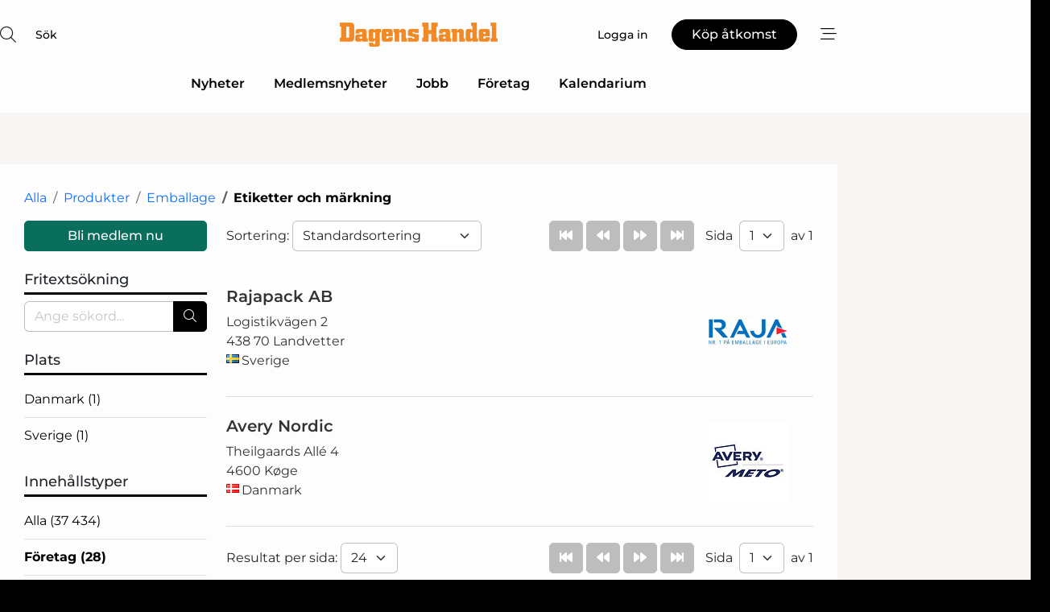

--- FILE ---
content_type: text/html; charset=utf-8
request_url: https://www.google.com/recaptcha/api2/anchor?ar=1&k=6LdasRwUAAAAAOAWkvok94EmD1GjREqoghAriL9L&co=aHR0cHM6Ly93d3cuZGFnZW5zaGFuZGVsLnNlOjQ0Mw..&hl=sv&v=PoyoqOPhxBO7pBk68S4YbpHZ&size=normal&anchor-ms=20000&execute-ms=30000&cb=je8z7gp5qls9
body_size: 49610
content:
<!DOCTYPE HTML><html dir="ltr" lang="sv"><head><meta http-equiv="Content-Type" content="text/html; charset=UTF-8">
<meta http-equiv="X-UA-Compatible" content="IE=edge">
<title>reCAPTCHA</title>
<style type="text/css">
/* cyrillic-ext */
@font-face {
  font-family: 'Roboto';
  font-style: normal;
  font-weight: 400;
  font-stretch: 100%;
  src: url(//fonts.gstatic.com/s/roboto/v48/KFO7CnqEu92Fr1ME7kSn66aGLdTylUAMa3GUBHMdazTgWw.woff2) format('woff2');
  unicode-range: U+0460-052F, U+1C80-1C8A, U+20B4, U+2DE0-2DFF, U+A640-A69F, U+FE2E-FE2F;
}
/* cyrillic */
@font-face {
  font-family: 'Roboto';
  font-style: normal;
  font-weight: 400;
  font-stretch: 100%;
  src: url(//fonts.gstatic.com/s/roboto/v48/KFO7CnqEu92Fr1ME7kSn66aGLdTylUAMa3iUBHMdazTgWw.woff2) format('woff2');
  unicode-range: U+0301, U+0400-045F, U+0490-0491, U+04B0-04B1, U+2116;
}
/* greek-ext */
@font-face {
  font-family: 'Roboto';
  font-style: normal;
  font-weight: 400;
  font-stretch: 100%;
  src: url(//fonts.gstatic.com/s/roboto/v48/KFO7CnqEu92Fr1ME7kSn66aGLdTylUAMa3CUBHMdazTgWw.woff2) format('woff2');
  unicode-range: U+1F00-1FFF;
}
/* greek */
@font-face {
  font-family: 'Roboto';
  font-style: normal;
  font-weight: 400;
  font-stretch: 100%;
  src: url(//fonts.gstatic.com/s/roboto/v48/KFO7CnqEu92Fr1ME7kSn66aGLdTylUAMa3-UBHMdazTgWw.woff2) format('woff2');
  unicode-range: U+0370-0377, U+037A-037F, U+0384-038A, U+038C, U+038E-03A1, U+03A3-03FF;
}
/* math */
@font-face {
  font-family: 'Roboto';
  font-style: normal;
  font-weight: 400;
  font-stretch: 100%;
  src: url(//fonts.gstatic.com/s/roboto/v48/KFO7CnqEu92Fr1ME7kSn66aGLdTylUAMawCUBHMdazTgWw.woff2) format('woff2');
  unicode-range: U+0302-0303, U+0305, U+0307-0308, U+0310, U+0312, U+0315, U+031A, U+0326-0327, U+032C, U+032F-0330, U+0332-0333, U+0338, U+033A, U+0346, U+034D, U+0391-03A1, U+03A3-03A9, U+03B1-03C9, U+03D1, U+03D5-03D6, U+03F0-03F1, U+03F4-03F5, U+2016-2017, U+2034-2038, U+203C, U+2040, U+2043, U+2047, U+2050, U+2057, U+205F, U+2070-2071, U+2074-208E, U+2090-209C, U+20D0-20DC, U+20E1, U+20E5-20EF, U+2100-2112, U+2114-2115, U+2117-2121, U+2123-214F, U+2190, U+2192, U+2194-21AE, U+21B0-21E5, U+21F1-21F2, U+21F4-2211, U+2213-2214, U+2216-22FF, U+2308-230B, U+2310, U+2319, U+231C-2321, U+2336-237A, U+237C, U+2395, U+239B-23B7, U+23D0, U+23DC-23E1, U+2474-2475, U+25AF, U+25B3, U+25B7, U+25BD, U+25C1, U+25CA, U+25CC, U+25FB, U+266D-266F, U+27C0-27FF, U+2900-2AFF, U+2B0E-2B11, U+2B30-2B4C, U+2BFE, U+3030, U+FF5B, U+FF5D, U+1D400-1D7FF, U+1EE00-1EEFF;
}
/* symbols */
@font-face {
  font-family: 'Roboto';
  font-style: normal;
  font-weight: 400;
  font-stretch: 100%;
  src: url(//fonts.gstatic.com/s/roboto/v48/KFO7CnqEu92Fr1ME7kSn66aGLdTylUAMaxKUBHMdazTgWw.woff2) format('woff2');
  unicode-range: U+0001-000C, U+000E-001F, U+007F-009F, U+20DD-20E0, U+20E2-20E4, U+2150-218F, U+2190, U+2192, U+2194-2199, U+21AF, U+21E6-21F0, U+21F3, U+2218-2219, U+2299, U+22C4-22C6, U+2300-243F, U+2440-244A, U+2460-24FF, U+25A0-27BF, U+2800-28FF, U+2921-2922, U+2981, U+29BF, U+29EB, U+2B00-2BFF, U+4DC0-4DFF, U+FFF9-FFFB, U+10140-1018E, U+10190-1019C, U+101A0, U+101D0-101FD, U+102E0-102FB, U+10E60-10E7E, U+1D2C0-1D2D3, U+1D2E0-1D37F, U+1F000-1F0FF, U+1F100-1F1AD, U+1F1E6-1F1FF, U+1F30D-1F30F, U+1F315, U+1F31C, U+1F31E, U+1F320-1F32C, U+1F336, U+1F378, U+1F37D, U+1F382, U+1F393-1F39F, U+1F3A7-1F3A8, U+1F3AC-1F3AF, U+1F3C2, U+1F3C4-1F3C6, U+1F3CA-1F3CE, U+1F3D4-1F3E0, U+1F3ED, U+1F3F1-1F3F3, U+1F3F5-1F3F7, U+1F408, U+1F415, U+1F41F, U+1F426, U+1F43F, U+1F441-1F442, U+1F444, U+1F446-1F449, U+1F44C-1F44E, U+1F453, U+1F46A, U+1F47D, U+1F4A3, U+1F4B0, U+1F4B3, U+1F4B9, U+1F4BB, U+1F4BF, U+1F4C8-1F4CB, U+1F4D6, U+1F4DA, U+1F4DF, U+1F4E3-1F4E6, U+1F4EA-1F4ED, U+1F4F7, U+1F4F9-1F4FB, U+1F4FD-1F4FE, U+1F503, U+1F507-1F50B, U+1F50D, U+1F512-1F513, U+1F53E-1F54A, U+1F54F-1F5FA, U+1F610, U+1F650-1F67F, U+1F687, U+1F68D, U+1F691, U+1F694, U+1F698, U+1F6AD, U+1F6B2, U+1F6B9-1F6BA, U+1F6BC, U+1F6C6-1F6CF, U+1F6D3-1F6D7, U+1F6E0-1F6EA, U+1F6F0-1F6F3, U+1F6F7-1F6FC, U+1F700-1F7FF, U+1F800-1F80B, U+1F810-1F847, U+1F850-1F859, U+1F860-1F887, U+1F890-1F8AD, U+1F8B0-1F8BB, U+1F8C0-1F8C1, U+1F900-1F90B, U+1F93B, U+1F946, U+1F984, U+1F996, U+1F9E9, U+1FA00-1FA6F, U+1FA70-1FA7C, U+1FA80-1FA89, U+1FA8F-1FAC6, U+1FACE-1FADC, U+1FADF-1FAE9, U+1FAF0-1FAF8, U+1FB00-1FBFF;
}
/* vietnamese */
@font-face {
  font-family: 'Roboto';
  font-style: normal;
  font-weight: 400;
  font-stretch: 100%;
  src: url(//fonts.gstatic.com/s/roboto/v48/KFO7CnqEu92Fr1ME7kSn66aGLdTylUAMa3OUBHMdazTgWw.woff2) format('woff2');
  unicode-range: U+0102-0103, U+0110-0111, U+0128-0129, U+0168-0169, U+01A0-01A1, U+01AF-01B0, U+0300-0301, U+0303-0304, U+0308-0309, U+0323, U+0329, U+1EA0-1EF9, U+20AB;
}
/* latin-ext */
@font-face {
  font-family: 'Roboto';
  font-style: normal;
  font-weight: 400;
  font-stretch: 100%;
  src: url(//fonts.gstatic.com/s/roboto/v48/KFO7CnqEu92Fr1ME7kSn66aGLdTylUAMa3KUBHMdazTgWw.woff2) format('woff2');
  unicode-range: U+0100-02BA, U+02BD-02C5, U+02C7-02CC, U+02CE-02D7, U+02DD-02FF, U+0304, U+0308, U+0329, U+1D00-1DBF, U+1E00-1E9F, U+1EF2-1EFF, U+2020, U+20A0-20AB, U+20AD-20C0, U+2113, U+2C60-2C7F, U+A720-A7FF;
}
/* latin */
@font-face {
  font-family: 'Roboto';
  font-style: normal;
  font-weight: 400;
  font-stretch: 100%;
  src: url(//fonts.gstatic.com/s/roboto/v48/KFO7CnqEu92Fr1ME7kSn66aGLdTylUAMa3yUBHMdazQ.woff2) format('woff2');
  unicode-range: U+0000-00FF, U+0131, U+0152-0153, U+02BB-02BC, U+02C6, U+02DA, U+02DC, U+0304, U+0308, U+0329, U+2000-206F, U+20AC, U+2122, U+2191, U+2193, U+2212, U+2215, U+FEFF, U+FFFD;
}
/* cyrillic-ext */
@font-face {
  font-family: 'Roboto';
  font-style: normal;
  font-weight: 500;
  font-stretch: 100%;
  src: url(//fonts.gstatic.com/s/roboto/v48/KFO7CnqEu92Fr1ME7kSn66aGLdTylUAMa3GUBHMdazTgWw.woff2) format('woff2');
  unicode-range: U+0460-052F, U+1C80-1C8A, U+20B4, U+2DE0-2DFF, U+A640-A69F, U+FE2E-FE2F;
}
/* cyrillic */
@font-face {
  font-family: 'Roboto';
  font-style: normal;
  font-weight: 500;
  font-stretch: 100%;
  src: url(//fonts.gstatic.com/s/roboto/v48/KFO7CnqEu92Fr1ME7kSn66aGLdTylUAMa3iUBHMdazTgWw.woff2) format('woff2');
  unicode-range: U+0301, U+0400-045F, U+0490-0491, U+04B0-04B1, U+2116;
}
/* greek-ext */
@font-face {
  font-family: 'Roboto';
  font-style: normal;
  font-weight: 500;
  font-stretch: 100%;
  src: url(//fonts.gstatic.com/s/roboto/v48/KFO7CnqEu92Fr1ME7kSn66aGLdTylUAMa3CUBHMdazTgWw.woff2) format('woff2');
  unicode-range: U+1F00-1FFF;
}
/* greek */
@font-face {
  font-family: 'Roboto';
  font-style: normal;
  font-weight: 500;
  font-stretch: 100%;
  src: url(//fonts.gstatic.com/s/roboto/v48/KFO7CnqEu92Fr1ME7kSn66aGLdTylUAMa3-UBHMdazTgWw.woff2) format('woff2');
  unicode-range: U+0370-0377, U+037A-037F, U+0384-038A, U+038C, U+038E-03A1, U+03A3-03FF;
}
/* math */
@font-face {
  font-family: 'Roboto';
  font-style: normal;
  font-weight: 500;
  font-stretch: 100%;
  src: url(//fonts.gstatic.com/s/roboto/v48/KFO7CnqEu92Fr1ME7kSn66aGLdTylUAMawCUBHMdazTgWw.woff2) format('woff2');
  unicode-range: U+0302-0303, U+0305, U+0307-0308, U+0310, U+0312, U+0315, U+031A, U+0326-0327, U+032C, U+032F-0330, U+0332-0333, U+0338, U+033A, U+0346, U+034D, U+0391-03A1, U+03A3-03A9, U+03B1-03C9, U+03D1, U+03D5-03D6, U+03F0-03F1, U+03F4-03F5, U+2016-2017, U+2034-2038, U+203C, U+2040, U+2043, U+2047, U+2050, U+2057, U+205F, U+2070-2071, U+2074-208E, U+2090-209C, U+20D0-20DC, U+20E1, U+20E5-20EF, U+2100-2112, U+2114-2115, U+2117-2121, U+2123-214F, U+2190, U+2192, U+2194-21AE, U+21B0-21E5, U+21F1-21F2, U+21F4-2211, U+2213-2214, U+2216-22FF, U+2308-230B, U+2310, U+2319, U+231C-2321, U+2336-237A, U+237C, U+2395, U+239B-23B7, U+23D0, U+23DC-23E1, U+2474-2475, U+25AF, U+25B3, U+25B7, U+25BD, U+25C1, U+25CA, U+25CC, U+25FB, U+266D-266F, U+27C0-27FF, U+2900-2AFF, U+2B0E-2B11, U+2B30-2B4C, U+2BFE, U+3030, U+FF5B, U+FF5D, U+1D400-1D7FF, U+1EE00-1EEFF;
}
/* symbols */
@font-face {
  font-family: 'Roboto';
  font-style: normal;
  font-weight: 500;
  font-stretch: 100%;
  src: url(//fonts.gstatic.com/s/roboto/v48/KFO7CnqEu92Fr1ME7kSn66aGLdTylUAMaxKUBHMdazTgWw.woff2) format('woff2');
  unicode-range: U+0001-000C, U+000E-001F, U+007F-009F, U+20DD-20E0, U+20E2-20E4, U+2150-218F, U+2190, U+2192, U+2194-2199, U+21AF, U+21E6-21F0, U+21F3, U+2218-2219, U+2299, U+22C4-22C6, U+2300-243F, U+2440-244A, U+2460-24FF, U+25A0-27BF, U+2800-28FF, U+2921-2922, U+2981, U+29BF, U+29EB, U+2B00-2BFF, U+4DC0-4DFF, U+FFF9-FFFB, U+10140-1018E, U+10190-1019C, U+101A0, U+101D0-101FD, U+102E0-102FB, U+10E60-10E7E, U+1D2C0-1D2D3, U+1D2E0-1D37F, U+1F000-1F0FF, U+1F100-1F1AD, U+1F1E6-1F1FF, U+1F30D-1F30F, U+1F315, U+1F31C, U+1F31E, U+1F320-1F32C, U+1F336, U+1F378, U+1F37D, U+1F382, U+1F393-1F39F, U+1F3A7-1F3A8, U+1F3AC-1F3AF, U+1F3C2, U+1F3C4-1F3C6, U+1F3CA-1F3CE, U+1F3D4-1F3E0, U+1F3ED, U+1F3F1-1F3F3, U+1F3F5-1F3F7, U+1F408, U+1F415, U+1F41F, U+1F426, U+1F43F, U+1F441-1F442, U+1F444, U+1F446-1F449, U+1F44C-1F44E, U+1F453, U+1F46A, U+1F47D, U+1F4A3, U+1F4B0, U+1F4B3, U+1F4B9, U+1F4BB, U+1F4BF, U+1F4C8-1F4CB, U+1F4D6, U+1F4DA, U+1F4DF, U+1F4E3-1F4E6, U+1F4EA-1F4ED, U+1F4F7, U+1F4F9-1F4FB, U+1F4FD-1F4FE, U+1F503, U+1F507-1F50B, U+1F50D, U+1F512-1F513, U+1F53E-1F54A, U+1F54F-1F5FA, U+1F610, U+1F650-1F67F, U+1F687, U+1F68D, U+1F691, U+1F694, U+1F698, U+1F6AD, U+1F6B2, U+1F6B9-1F6BA, U+1F6BC, U+1F6C6-1F6CF, U+1F6D3-1F6D7, U+1F6E0-1F6EA, U+1F6F0-1F6F3, U+1F6F7-1F6FC, U+1F700-1F7FF, U+1F800-1F80B, U+1F810-1F847, U+1F850-1F859, U+1F860-1F887, U+1F890-1F8AD, U+1F8B0-1F8BB, U+1F8C0-1F8C1, U+1F900-1F90B, U+1F93B, U+1F946, U+1F984, U+1F996, U+1F9E9, U+1FA00-1FA6F, U+1FA70-1FA7C, U+1FA80-1FA89, U+1FA8F-1FAC6, U+1FACE-1FADC, U+1FADF-1FAE9, U+1FAF0-1FAF8, U+1FB00-1FBFF;
}
/* vietnamese */
@font-face {
  font-family: 'Roboto';
  font-style: normal;
  font-weight: 500;
  font-stretch: 100%;
  src: url(//fonts.gstatic.com/s/roboto/v48/KFO7CnqEu92Fr1ME7kSn66aGLdTylUAMa3OUBHMdazTgWw.woff2) format('woff2');
  unicode-range: U+0102-0103, U+0110-0111, U+0128-0129, U+0168-0169, U+01A0-01A1, U+01AF-01B0, U+0300-0301, U+0303-0304, U+0308-0309, U+0323, U+0329, U+1EA0-1EF9, U+20AB;
}
/* latin-ext */
@font-face {
  font-family: 'Roboto';
  font-style: normal;
  font-weight: 500;
  font-stretch: 100%;
  src: url(//fonts.gstatic.com/s/roboto/v48/KFO7CnqEu92Fr1ME7kSn66aGLdTylUAMa3KUBHMdazTgWw.woff2) format('woff2');
  unicode-range: U+0100-02BA, U+02BD-02C5, U+02C7-02CC, U+02CE-02D7, U+02DD-02FF, U+0304, U+0308, U+0329, U+1D00-1DBF, U+1E00-1E9F, U+1EF2-1EFF, U+2020, U+20A0-20AB, U+20AD-20C0, U+2113, U+2C60-2C7F, U+A720-A7FF;
}
/* latin */
@font-face {
  font-family: 'Roboto';
  font-style: normal;
  font-weight: 500;
  font-stretch: 100%;
  src: url(//fonts.gstatic.com/s/roboto/v48/KFO7CnqEu92Fr1ME7kSn66aGLdTylUAMa3yUBHMdazQ.woff2) format('woff2');
  unicode-range: U+0000-00FF, U+0131, U+0152-0153, U+02BB-02BC, U+02C6, U+02DA, U+02DC, U+0304, U+0308, U+0329, U+2000-206F, U+20AC, U+2122, U+2191, U+2193, U+2212, U+2215, U+FEFF, U+FFFD;
}
/* cyrillic-ext */
@font-face {
  font-family: 'Roboto';
  font-style: normal;
  font-weight: 900;
  font-stretch: 100%;
  src: url(//fonts.gstatic.com/s/roboto/v48/KFO7CnqEu92Fr1ME7kSn66aGLdTylUAMa3GUBHMdazTgWw.woff2) format('woff2');
  unicode-range: U+0460-052F, U+1C80-1C8A, U+20B4, U+2DE0-2DFF, U+A640-A69F, U+FE2E-FE2F;
}
/* cyrillic */
@font-face {
  font-family: 'Roboto';
  font-style: normal;
  font-weight: 900;
  font-stretch: 100%;
  src: url(//fonts.gstatic.com/s/roboto/v48/KFO7CnqEu92Fr1ME7kSn66aGLdTylUAMa3iUBHMdazTgWw.woff2) format('woff2');
  unicode-range: U+0301, U+0400-045F, U+0490-0491, U+04B0-04B1, U+2116;
}
/* greek-ext */
@font-face {
  font-family: 'Roboto';
  font-style: normal;
  font-weight: 900;
  font-stretch: 100%;
  src: url(//fonts.gstatic.com/s/roboto/v48/KFO7CnqEu92Fr1ME7kSn66aGLdTylUAMa3CUBHMdazTgWw.woff2) format('woff2');
  unicode-range: U+1F00-1FFF;
}
/* greek */
@font-face {
  font-family: 'Roboto';
  font-style: normal;
  font-weight: 900;
  font-stretch: 100%;
  src: url(//fonts.gstatic.com/s/roboto/v48/KFO7CnqEu92Fr1ME7kSn66aGLdTylUAMa3-UBHMdazTgWw.woff2) format('woff2');
  unicode-range: U+0370-0377, U+037A-037F, U+0384-038A, U+038C, U+038E-03A1, U+03A3-03FF;
}
/* math */
@font-face {
  font-family: 'Roboto';
  font-style: normal;
  font-weight: 900;
  font-stretch: 100%;
  src: url(//fonts.gstatic.com/s/roboto/v48/KFO7CnqEu92Fr1ME7kSn66aGLdTylUAMawCUBHMdazTgWw.woff2) format('woff2');
  unicode-range: U+0302-0303, U+0305, U+0307-0308, U+0310, U+0312, U+0315, U+031A, U+0326-0327, U+032C, U+032F-0330, U+0332-0333, U+0338, U+033A, U+0346, U+034D, U+0391-03A1, U+03A3-03A9, U+03B1-03C9, U+03D1, U+03D5-03D6, U+03F0-03F1, U+03F4-03F5, U+2016-2017, U+2034-2038, U+203C, U+2040, U+2043, U+2047, U+2050, U+2057, U+205F, U+2070-2071, U+2074-208E, U+2090-209C, U+20D0-20DC, U+20E1, U+20E5-20EF, U+2100-2112, U+2114-2115, U+2117-2121, U+2123-214F, U+2190, U+2192, U+2194-21AE, U+21B0-21E5, U+21F1-21F2, U+21F4-2211, U+2213-2214, U+2216-22FF, U+2308-230B, U+2310, U+2319, U+231C-2321, U+2336-237A, U+237C, U+2395, U+239B-23B7, U+23D0, U+23DC-23E1, U+2474-2475, U+25AF, U+25B3, U+25B7, U+25BD, U+25C1, U+25CA, U+25CC, U+25FB, U+266D-266F, U+27C0-27FF, U+2900-2AFF, U+2B0E-2B11, U+2B30-2B4C, U+2BFE, U+3030, U+FF5B, U+FF5D, U+1D400-1D7FF, U+1EE00-1EEFF;
}
/* symbols */
@font-face {
  font-family: 'Roboto';
  font-style: normal;
  font-weight: 900;
  font-stretch: 100%;
  src: url(//fonts.gstatic.com/s/roboto/v48/KFO7CnqEu92Fr1ME7kSn66aGLdTylUAMaxKUBHMdazTgWw.woff2) format('woff2');
  unicode-range: U+0001-000C, U+000E-001F, U+007F-009F, U+20DD-20E0, U+20E2-20E4, U+2150-218F, U+2190, U+2192, U+2194-2199, U+21AF, U+21E6-21F0, U+21F3, U+2218-2219, U+2299, U+22C4-22C6, U+2300-243F, U+2440-244A, U+2460-24FF, U+25A0-27BF, U+2800-28FF, U+2921-2922, U+2981, U+29BF, U+29EB, U+2B00-2BFF, U+4DC0-4DFF, U+FFF9-FFFB, U+10140-1018E, U+10190-1019C, U+101A0, U+101D0-101FD, U+102E0-102FB, U+10E60-10E7E, U+1D2C0-1D2D3, U+1D2E0-1D37F, U+1F000-1F0FF, U+1F100-1F1AD, U+1F1E6-1F1FF, U+1F30D-1F30F, U+1F315, U+1F31C, U+1F31E, U+1F320-1F32C, U+1F336, U+1F378, U+1F37D, U+1F382, U+1F393-1F39F, U+1F3A7-1F3A8, U+1F3AC-1F3AF, U+1F3C2, U+1F3C4-1F3C6, U+1F3CA-1F3CE, U+1F3D4-1F3E0, U+1F3ED, U+1F3F1-1F3F3, U+1F3F5-1F3F7, U+1F408, U+1F415, U+1F41F, U+1F426, U+1F43F, U+1F441-1F442, U+1F444, U+1F446-1F449, U+1F44C-1F44E, U+1F453, U+1F46A, U+1F47D, U+1F4A3, U+1F4B0, U+1F4B3, U+1F4B9, U+1F4BB, U+1F4BF, U+1F4C8-1F4CB, U+1F4D6, U+1F4DA, U+1F4DF, U+1F4E3-1F4E6, U+1F4EA-1F4ED, U+1F4F7, U+1F4F9-1F4FB, U+1F4FD-1F4FE, U+1F503, U+1F507-1F50B, U+1F50D, U+1F512-1F513, U+1F53E-1F54A, U+1F54F-1F5FA, U+1F610, U+1F650-1F67F, U+1F687, U+1F68D, U+1F691, U+1F694, U+1F698, U+1F6AD, U+1F6B2, U+1F6B9-1F6BA, U+1F6BC, U+1F6C6-1F6CF, U+1F6D3-1F6D7, U+1F6E0-1F6EA, U+1F6F0-1F6F3, U+1F6F7-1F6FC, U+1F700-1F7FF, U+1F800-1F80B, U+1F810-1F847, U+1F850-1F859, U+1F860-1F887, U+1F890-1F8AD, U+1F8B0-1F8BB, U+1F8C0-1F8C1, U+1F900-1F90B, U+1F93B, U+1F946, U+1F984, U+1F996, U+1F9E9, U+1FA00-1FA6F, U+1FA70-1FA7C, U+1FA80-1FA89, U+1FA8F-1FAC6, U+1FACE-1FADC, U+1FADF-1FAE9, U+1FAF0-1FAF8, U+1FB00-1FBFF;
}
/* vietnamese */
@font-face {
  font-family: 'Roboto';
  font-style: normal;
  font-weight: 900;
  font-stretch: 100%;
  src: url(//fonts.gstatic.com/s/roboto/v48/KFO7CnqEu92Fr1ME7kSn66aGLdTylUAMa3OUBHMdazTgWw.woff2) format('woff2');
  unicode-range: U+0102-0103, U+0110-0111, U+0128-0129, U+0168-0169, U+01A0-01A1, U+01AF-01B0, U+0300-0301, U+0303-0304, U+0308-0309, U+0323, U+0329, U+1EA0-1EF9, U+20AB;
}
/* latin-ext */
@font-face {
  font-family: 'Roboto';
  font-style: normal;
  font-weight: 900;
  font-stretch: 100%;
  src: url(//fonts.gstatic.com/s/roboto/v48/KFO7CnqEu92Fr1ME7kSn66aGLdTylUAMa3KUBHMdazTgWw.woff2) format('woff2');
  unicode-range: U+0100-02BA, U+02BD-02C5, U+02C7-02CC, U+02CE-02D7, U+02DD-02FF, U+0304, U+0308, U+0329, U+1D00-1DBF, U+1E00-1E9F, U+1EF2-1EFF, U+2020, U+20A0-20AB, U+20AD-20C0, U+2113, U+2C60-2C7F, U+A720-A7FF;
}
/* latin */
@font-face {
  font-family: 'Roboto';
  font-style: normal;
  font-weight: 900;
  font-stretch: 100%;
  src: url(//fonts.gstatic.com/s/roboto/v48/KFO7CnqEu92Fr1ME7kSn66aGLdTylUAMa3yUBHMdazQ.woff2) format('woff2');
  unicode-range: U+0000-00FF, U+0131, U+0152-0153, U+02BB-02BC, U+02C6, U+02DA, U+02DC, U+0304, U+0308, U+0329, U+2000-206F, U+20AC, U+2122, U+2191, U+2193, U+2212, U+2215, U+FEFF, U+FFFD;
}

</style>
<link rel="stylesheet" type="text/css" href="https://www.gstatic.com/recaptcha/releases/PoyoqOPhxBO7pBk68S4YbpHZ/styles__ltr.css">
<script nonce="i0VZL16c9RNtXqvEkXwL0g" type="text/javascript">window['__recaptcha_api'] = 'https://www.google.com/recaptcha/api2/';</script>
<script type="text/javascript" src="https://www.gstatic.com/recaptcha/releases/PoyoqOPhxBO7pBk68S4YbpHZ/recaptcha__sv.js" nonce="i0VZL16c9RNtXqvEkXwL0g">
      
    </script></head>
<body><div id="rc-anchor-alert" class="rc-anchor-alert"></div>
<input type="hidden" id="recaptcha-token" value="[base64]">
<script type="text/javascript" nonce="i0VZL16c9RNtXqvEkXwL0g">
      recaptcha.anchor.Main.init("[\x22ainput\x22,[\x22bgdata\x22,\x22\x22,\[base64]/[base64]/[base64]/[base64]/cjw8ejpyPj4+eil9Y2F0Y2gobCl7dGhyb3cgbDt9fSxIPWZ1bmN0aW9uKHcsdCx6KXtpZih3PT0xOTR8fHc9PTIwOCl0LnZbd10/dC52W3ddLmNvbmNhdCh6KTp0LnZbd109b2Yoeix0KTtlbHNle2lmKHQuYkImJnchPTMxNylyZXR1cm47dz09NjZ8fHc9PTEyMnx8dz09NDcwfHx3PT00NHx8dz09NDE2fHx3PT0zOTd8fHc9PTQyMXx8dz09Njh8fHc9PTcwfHx3PT0xODQ/[base64]/[base64]/[base64]/bmV3IGRbVl0oSlswXSk6cD09Mj9uZXcgZFtWXShKWzBdLEpbMV0pOnA9PTM/bmV3IGRbVl0oSlswXSxKWzFdLEpbMl0pOnA9PTQ/[base64]/[base64]/[base64]/[base64]\x22,\[base64]\x22,\[base64]/ClcOKw6wbOyvCj8Ouw4vCtA7DtMKnB8Obw5HDt8Ouw4TDlcKTw67DjjgLO0kPO8OvYQ7DnjDCnmYKQlAFeMOCw5XDr8KpY8K+w7wLE8KVIcKZwqAjwoAPfMKBw74Owp7CrGM8QXMqwq/CrXzDs8KAJXjCrsKuwqE5wprCuR/DjSI/w5IHDsKFwqQvwrACMGHCncK/[base64]/DhsOHUcKdSVgqPcOcAMOnw73DmD3DuMOqwqYlw7VvPEpVw63CsCQVbcOLwr0fwozCkcKULGEvw4jDiQh9wr/DmTJqL3jCp2/[base64]/CmsKoecK2KCHCnMKuIj9xbBJWw4w/ScKiwqbChMOTwp9vdMOFPSoFwo/CqThxTMKZwpTCnVl7RxtZw7XDu8OAM8Oxw5rCkTJXI8KHfFDDpX7Cq0MZw5oSPcOdcMOVw5/CmRfDjmcpEsOuwp9MNMOhw5bDkcK6wptNNUgcwojCgMOmQBVwEmPDkjspVcOqScOfOUNbw47DrAPCqMKlUcO7VcO9NMOhfMKkH8K4wpZ/wqpJGE/DkA8RHHbDjA/DrhA2w5N0ABhbbQ1VHiHCiMK/UsONCsOCw5TDlCDCpX7Dq8KawojDnllEw6LCqsOJw6RZLMKqecOhwpnCuhXCnwvDrD4+UsKdWATDjDhJNcKKw6kCw7ZQTMK1YC44woXCuw1Aby42w7HDqsKfDh/ChsOLwrbDhcOIwpIEGG45wqTClMKKw6loCcK1w4zDgsK2DsKnw5LCkcK2wrfCghttb8K9w4Fpw6dmCsKTwrHCr8KgCQDCssOlawvCrsKDGWnCrsKewrDCql3CpxPDtcONw55Mw5vCusKpGk3DkmnCgkLDksKqwqvDkxjCsV0UwrtnAMOQV8Khw5bDoz/Cu0LDowLCiTMuIAZQw6wJw5jCkFwuHcOvCcOYwpZUeR5Rwqk9bCXDnQnDmMKKw5fDn8OKwrsvwrlOw49NXsOGwrNtwoDDj8KYw5Arw5TCucKVfsOXdMOFKsK3NCsHwrECwr9fPsObw4ECQx/DnsKdNMKNaybCqMO7wp7DqifCs8KQw54owpM2wrZyw53CoQlkO8K7X294DMKUw6FrWzZfwofCoz/CmSJpw5rDl1PDlXzChEpXw5Y4wqXDoFkNdTzCj2/DgsKHw5tGwqBwGcK0wpfDu2XCoMKOwrJZw5DCkMOVw7bCmnnCrMKaw74eUMOxbSvDsMKXw4R4MFpyw5oDYMO/[base64]/Cs8Osw79FTF4VdsOfextcLnIVw4nCiMOpeHNhYG1pCsKHwqpiw4JOw7Iywq4Jw73Cl2sQM8Onw48vfsO5wqzDqAIRw4XDoUvCncKnQX/CmMOPYDcYw4NQw51Qw5tsYcKfR8ObNFnCgsOHH8K8TgQjdMOTw7kPwpNTGcOyR1ETwqPCvUcAJMKXA3vDmmjDoMKrw4rCv1JrWcK2LsKIHQ/DqsOsPQrCrsOtaUbCt8OXWW3DgMKqNSXChy3DoSjCjDnDsCrDjhEhwp7CssOJdsKTw5EVwrFJwq7CicKeEVZ3IQFIwrXDssKsw640wpbCiWrCtg8LKWDCvMKxdTLDmcK/KmzDtMKFQXvDgxbDrcOIBwHCqQDDtsKXwpdsNsOwNkhBw5sTwojCpcKTw5x1HyQRwqLCv8KuEsKWwqTDm8O6w41Bwp4tMiJ/KiLDgMKEdzvDmsO/wo/Dm1TCgw/Du8KOK8K8wpJ6woXCkStQNzpVw6rCpRrCm8KzwrnCqjc/[base64]/[base64]/DgcKjRsOCGMOHKhdJa8K8A8KKBhd+FHTDusOKw4lgQsOkGlcSMD1ew4rClsOFXkvDnAXDtQLCmwvCj8KowoUSBsOQw5vCuzTCmsKrbw7Dvl00CRJlZMKPRsKfAxbDiypaw7UlTwTDm8K2wpPCr8OmO0Umw57DtGtiTC/DosKUwo/CrMOZw4jDo8OWw7fDtcOlw4ZIV07DqsKfD2N/A8OIw6Bdw7jDs8OGwqHDgBPDj8O/[base64]/woR0TcOhwq12wrzDoX/DvSclwq7DnMKsw7LCocOPE8Otw53DjsO7wpRLfcKqWAZww5HCtcKawqrCtCsEACUPHsK0K0bCtMKKZA/Ci8KtwqvDnsOsw57CocO1esOsw7TDlMO9dMKpcMOewo5KKl3CoEVtdcKjw5jDpMKbdcOnCsOWw409U0PCmjDDsjlZZCNubmBdGF8Xwo0Uw7gWwofCrsK6a8K1wonDo3hCGnFhc8KacgTDgcKmw6jDtsKeVWXClsOYBnrDrMKgO27DmSBWw5/CsFIwwqzDljNPIjfDisO0cFEIaCpcwpLDql9GDQojwoNpBsOGwqUnfsKBwqc8w60IX8ObwozDlWQxwprDsizCqsOJbyPDjsOnYMOSHsKYw5vDqsKoOzs5w77Dk1dQQMKWw61VehfCkDI/w7tnBU50w6PCq1NSwonDgcOgX8OywqvCrCbCviQBw5LCkypcTWV/PVfDmWFYCMOLWzTDl8O4woFvYzR3wqwEwqckA1bCrsK+ZHVVSkM0wqPCjMOaFQTCrCjDukAWaMOUScKUwpEVw73CqsKGw6PDhMKEw68mRMK/[base64]/wqrCqsKbMzjDlz/DiDdMwp3CuMK+w4PChsKRwqx8ByzDucK5wrpRLMOPw73DrVfDuMO6wrzDvk1WZ8OHwogxIcKKwo7CulxQS3PDn0Bjw7HDmsKOwo9cBS3DiRZew6HDoGo5OB3Dmk1XEMOqwp06UsOocRsuw53CisO0w63CncOpw7jDuy/DlMOPwrTCiRLDscO8w4vCosK1w6xENArDhcKUw4HDicKaKg0DWl7DkcO6wokCNcOVV8OGw5pzYsKbw6VqwrXCpcOZw7XCnMKEw5PCvCDDlCfCswPDp8O8W8OKd8OkW8Obwq/DscOxNEPCtktEwocEwrdGw5HCs8KGw7pSwrrDtChoXiN/[base64]/wop+BhLDtRlOw5jCogd/[base64]/[base64]/aTjDszjCjmfDncKkb8KAQFrDjcKRL3kDL8KwT1TDtcKcFcOXZcOmw7YbRlrCl8OfX8O1TMOnwq7Dl8ORwrrDvDDDhEU9GsKwUG/DhMO/wp00wpbDssODw7zDqVMKw6Qww7nCo0zDs3hMFS4fDsO2w6DCisKgPcKWOcKrFcOyMTkBdEdvL8Orw7hwRjnCtsKQw6LCvCY9w7HCswptFMK/GnHCk8KUwpLDuMOifVxTFcK/[base64]/CssOwwrLCnzTDiHN+wp9eUsKZd2kfw5kcZnjDn8KEwrpzwo8TXifCqn0iwpV3woHDrmHDlsKQw7RrcxDDpzDCjcKiLsK5wqIpw5oaIMOmw7zCh1TDrgbDhMO+X8Ote17Dsx8ZAMOQCA4Ew6TChcO8Ui/DnsKQw59zSS3Ds8Kow73DhsO6wptvHUnCtDDCh8KuNANlPcOmNsKyw6TCt8KaM3U/[base64]/[base64]/Co8KgwpzCsnAowrB0w4DDrnfDi8Ovwqc1QcOhEjLCiEAFXFbDocOKBsKkw4x9fnPCkCY2ScOfw6zCiMKBw6/CpsK3wpzCscO/ChjCp8K1X8KXwoTCpzhJKMOkw6TCjsO4wpXCpEHDkMOLTCtQOsOnGMK4XA5IZcOECifCl8KDIi8Zw6kjXVI8wqPCgsOOw6bDjsODQz1jwrsNwrobw5TDgiMJwpUDwqXChsOFWcKlw7jCiEDDicOwEEBUYsKZwozCtHoCTxnDtkfCrw1Cwp/[base64]/Cn8KXRcKZw4zDnsONJcKQEsKTw58QwqTDhz4UDmTCkR8FKEfDnMKPwrzCh8Obwp7CjcKewp/[base64]/Cq8O5w5ZgF8KZwrd7w43DgmXCmsKwwqLCinp1w59iwqTDuCDDrMK5wqpKZsOkwqHDlsOQbUXCp0JdwqjCmFZCU8OmwrYAWmXDusKERkzCn8OUd8KVH8OvDMKQfynCkcK+wrjDjMOpw4zCnHNmw5BGwo4QwrEtEsKewqUYeW/CtMOwPEDClR0vAlw/[base64]/OcK/czDCg8O9woTCkEMDVsOMwrEEwrEadsKzJcObwpxKO0w4GsK0wrDCpgrCsVEgwokJwo3Cg8K+w7M9dhLCiDZXwpM7w6rCr8K2eRsTwp3CqHxGMAASwoTDucKybsO0w6TDiMOGworCoMKPwooowoFHDQxbccKtw7nDsxVuw4fDusKUPsKCwp/DlsKfw5DDmsO4wqLDmsKdwqvClybDpGzCrMOMwqR5YMOVwrklNljDvgAcJD3DisOZTsK2aMORwrjDqzBZXsKbN3LDi8KQc8O7w6tLwollwo1TbsKAw4JzM8OJTBdIwrFJw7fDsmLDnW8Lcn/Djn/CrChRw4lMwq/[base64]/[base64]/DscOcbwrDvRnDnRM8dgVNBUfCosO6f8KeXMKyDMO9KcOCbcOvJ8Odw7HDhScBYsKecEE5w6PChTvCg8Oyw6DCvDDCvUs8w4E9wqzDoEkZw4DCh8K6wrHDtGbDnnHDvGbCmVZEw4zCn05PA8KtQjXDu8OkGMKdw7rCgDoKdcKuIFrCuT7CrDQJw4xpw4DCoCTDmg/DrlXCmxElTcOzM8KoIsOkQ3bDosKqwqwcw5bCjsOVwpXCr8OYwq3CrsOTwrLDhsOdw445RXBbFXjDv8KsSX5ywoMWw5gAwqXCmx/CmsOrB33CjxbDnkrCsn86cAnDmlFITBdHwp01w6VhNg/DgsK3wqvDoMO0TRd+wpMBH8Kiw75Owql8fMO9w7rDmwhnw4sSwqjCpSBQw5BuwrvDvDPDk03CkcOTw6PCrcOMHMOfwpLDuXoMwow4wqVHwp1eZMOaw5x/[base64]/Dkh9EOcOKwoxTw7jCi0TDkMKKw6bDpsKaPhfCqsKDwo17wqzCqcK/w6wTV8OKdsOOwozCh8Oowrw6w50MOMKVwqPCk8O0J8K7w78/PsOgwoo2ZTfDty7Dj8OBd8O7QsOIwrzCkDAIRMOUf8Ktwq1sw7Bew7cLw7M8McKDUj3CnnlDwpoUOllDFWHCqMK/[base64]/[base64]/DiMKJTMOhwp7DmQHCrsOpwpcdwrsAwolMFFHCrgobK8OQw4cjS0zDi8K7wot5w7t8E8K3bMKCBgxpwo5hw6JTw44hw41Qw61vwrHDlsKuS8OoQsO6woRkYsKNBMK1wpJRwrTCmsOcw7LDvn/[base64]/[base64]/YsO8w499wrrCjSpRNznCljNywp/[base64]/CicObw5NiOSETNHPDhFVPVz3DuEDDtyABW8K7wq/DoELCll5jGMKjwoNoLMK8NDzCnsK8wrVtA8OrHyTCjMORw7rDoMKNwpXDjAfDmQILFyopw7vCq8O3FMKRZklQNsOow4Qiw4bCvMO/wqnDs8K6wqnClMKSBFXCjmcdwpVLw5jDhcKgYwLChw1Mwq1tw6bDj8Ofw5jCrVw5wpXCqS4lwqxSKF7DgsKPw6fClcKQLClUWURLwq/DhsOEFVrDoTNdw6vCglRBwofDj8OTXlvCiTHCpFLCgADCrcO3HMORw6RdNsKlWcKow5dNZ8O/wqlaTMO/[base64]/wpIRwowlw4EpR8OGw4DCgsOWHcORfH9owrvCusO/w7/CpVvDoCLDt8KAacO4OHEIw6rChsKRwq4ILnh4wpzDjX/CjcO8fsKPwqlQRzjDjjDCsT9+wohvWk1cw6RJw6rDs8KwNVHCnlfCiMO6YgLCoiHDpMOgwqpgw5HDkcOuN0DDp1BzHifDscKjwpvDhsOXwpF/a8OhIcK9wrtgJhhqZ8OVwroOw4VdNWc+QB4LfcK8w70mfQMid2nCusOIJcO5wpXDuGjDjMKYGxHCnRDDn3J8fcONwrtQwqnCpcKSw598w7xCwrcoBWFicVsXb1/CtMKdNcOMcg0pB8OHwoQ9BcOdwopmZcKgJiVEwqV0CMKDwqvCqMO3Bj9/wpMhw4vCqRTDrcKMw5N8FxLCk8KRw4vDugZEJMK/wq7DvQnDpcK8w5Uow6BvPErCjMKlw47Do1zChMKAc8O5FRJNwoTCgRM6Qgswwoxqw5DCpsOywqnDiMO4wr/DgETCmMKxwqNewp4+wppuQcKxw4XCvB/[base64]/YDrCjsKGw6sqJ8OHw7QTwq/Cp3TCpgd3w7zCmsObwqMCw6cZDMOSwrhHIRdUCcKPbxzDlTrCkcOqw5hOwq5pwpPCvQ7CoRsoe2IlFsOGw43ClcKxwqNuZm8Ew5RcBFzDn3g1c3sFw6sTw4s+IMKDEsKzdkHCncK6ZcOLOcKvRknDgXVBMQATwpFKwqIpFVEifX8gw6TCksO5F8OWw6/DrMO2b8KPwprCvSgnUsKswqZOwoVKajXDuVDClMK8wq7CnsKww7TDm19Uw5rDn31sw7xgfzg0dsKmKMKRBMK3w5jCosOww6TDksK7RX5vw7tlBsKyw7TChydkY8OtAMOsbcOJwpTCi8K2w5/Dm0sPZMO2GsKeRG0swqbCusOoMMKEacKwfmAfw67CsR4qJw4TwovCmRfCusKlw47DhnvCp8OPJAjCs8KbHMKhwoHDqlB9bcKIAcOmJcKYOsOkw4DCnn3CpMKsQnhKwpBoGsOSOysFGMKRCsO4w6bDgcKYw4/CksOAI8KEQz50w4rCtcOYw51MwprDnWzCrMODwrnCkFnDkz7Drlc2w5HCiUkww7/ChBzDvUo1wq7DnE/Dj8OXSX3Cj8Ohwo1zesOqH2wRQcKuw4Buwo7DtMKRw7DCpyktScOMw4jDucKfwppRwpprB8Oob0DCvDHClsK/w4zCtMOhwrIGwqHDpG/Doy/[base64]/w4fDrjHCq8OgIkjCjiEMwrfCihYqN1zCgAoAbcKORgjCnHMJw6jDtcKMwrIDcn7Cs10SPMKBFsO2woLChgnCoADDn8ONcsKpw6TCu8ONw7p5ECHDt8KjRMKxw49AKsObw7ZiwrTCgcKwG8K/w4AFw5s4ecKcWlTCtsOswqEdw4nCqMKWwqbDgMO4NTTDqMKxEy3Cu2jCiUDCpMKjw5UcOcOnViIcIE1pZEc/w7zDojYaw5XCqUHDtcKtw5wXwovCiS0JOy3Cu3EjTmXDvh4Nw5Q5NzvCm8OTwpXCuxdKw4Q4w7/[base64]/[base64]/TlrDnwDCpT/DlwvCgsOtCThswrp9w5HDo8KdwrTDq2fDusOCw6jCi8KgVCjCuw7DhMOtOMOnL8ONWMKYZcKMw7HDlMOUw5BGTFTCgiDCrcOhacKWwqrCkMOCAn0jQsK/[base64]/wqhqYsO8wo/[base64]/DkcOMY8KOMcOlcWU+wrrDgcKYw53CgcOkwqYhw7LCvMO+HDMRacKQCcODQFAbwobChcOSEMODJRc4w6/[base64]/CnMOQwrLCqEPDhWdSwp9iGUsXQHQNwoYxwojCtUZ0E8K+w5V/UcKKw6/Cj8KqwqHDsABGwooBw4U1w5tuYDvDnyowIMKawpzDmyjDmBttU3/CosO3SsOhw4bDglXCqXdQw6ciwqDClmvDiwDCnMOAD8O/wo4TekXCiMOMHMKHa8KDRcOAesOMPcKFw7rCk3l+w6hTXlF4wpV7wplBFnUcWcKLMcOWwo/Dg8KUHQnCuhR2IxzDrknDrV/CrMKZP8OKCEjChyV1bsKYwozDgMKew7wVClhmwpMDeCXDmHdowpEFw7R/wqbCkirDrcO5wrjDv1vDiXRCwofDqMK7IcOtEETDsMKLw78gwpbCpG0EbsKPGcKQwqwiw7M6wpcgBcO5ZGINwoXDgcK4w7LCtmHDsMK2wrQCw7AyW08vwow3LEFqf8Knwp/DtjbCmMOXGMKzwqBIwq/DkzIZwrPDhMKowpJGJcO8QsKow7hLw6TDjsKyK8KJACoew6wHwpXCocOrHsOGwr/CjcK4wofCozUDJcKYw5tBMzxXwr/CtQjDuCbCisKYV1nCih3CkMKnEzBQeAYwf8KDw4whwrViBDTDsXJ3w7vCowx1woTCph3Dr8OLQiJPwrIUcn0/w4FuNcK2cMKbwr5zDMOMAxnCsUhJFjTDocOxJcKielUXaSbDv8OONF/Cql3Cq3/Cskw9wqDCp8OBY8Ozw7jDs8OEw4XDu24Kw7fCthTDvgLDhSVMw5wuw7rDhMKFwpDDtsOFZMK5w4fDnMOgwrTDslxlcwjCtcKCU8OBwqpUQVI+w5lMDw7DgMOFw6XDmcOULmzCnTbCg2nCmcOjwoA/Ty3DucOuw7Jew4XDtEA7JcKGw68QDSvDr3JlwqLCvsOcM8K1SsKbw58uTMO2w5/[base64]/DnyJ4NcKvw4/Cg11QRVPCh8OyC8Klw7hww6RVw7/CgMKoHWEXIUxYEsKKdsOyKMK5ScORXy9SUTdqwoheH8KhYsKHa8OPwpXDmcOKwqIBwo3ChTxsw643w53CjcKkZsOXElwkwr/CnxlGXXZdMQQHwphINcO2wpLDqSXDtgrDpgUjcsOOLcK+wrrCj8Ozbk3Ck8KQdCbDi8OJMMKUFQIUZMOLwqzCtMOuw6fCoFrCrMOfOcK1wrnDgMKrUMKqI8KEw5NOO10Qw6LCin/CnsKYcxfCjwzDq28yw5jCtShPJMKNwoHCo3/CqAtlw50xwoHComPCgjHDoXDDrcKWKsOTw4FMcMO6Z0XDn8OBwoHDnFkXIsOiwq/DiVbCtF1uOcKTbFfDjMK1KB3CoRzDmcKkVcOGwo9lEwnCtT3CghJEw4jDtH3DrsOiwotKF21CGwxXDQMMMsK6w54neVvDqMOFw4/[base64]/CuTZ3LwJcCMOKw5LCgBRww7oAWWwUwoNRWm3CmhrCl8KTYn9aSMOAXsOKw5xtw7XCicKQVjNXw4bCqg9ow5wIe8KHTC1jcUw8AsOzwp7ChcKkwo/CvsOOw5gHwqtcTRDCpMKddlDCixtpwoRIUsKpwrfCl8Kmw7zDgMO9w48xwqYEw5bCm8KCC8KfwrDDjX5cWkbChsOIw6Vyw7cEw4kFwq3CtWJOHxceGE53GcOnJcOXRMKhwrPCscKRNMO5w5dfwoN/w5geDSjClDofVyPCrhzCoMKOw7rCuFJJX8Ogw7TClMKJGcOyw6vCvGx8w5XCrVUqw6BMPsK+AGTCqHxGXcOwK8KyBcK8w5ltwp9bdMOtwrzCl8OMVgXCmsKfw6TCi8KjwqdXwrQCTFMSw7jCuGcELsKGW8KWfMOCw6kVRg7Cl01iOmZewr/CtsKxw7A2TcKQLw0YIx0KfsObXFYpOcOxC8OAKnoAb8K/w4PCvsOaw5fCl8KHRS/Dr8OhwrDChio7w5YHwp/DhjXDlGPCj8OOw6vCplQrXnQVwr9SPQ7Dgk3Cmy1OJE9TPMKfXsKBwpPClk05NxHCtcKMw6DDuDfDpsK7w7jClAZmw7VfZsOqLA9cTsKadsOgw4/CkwjCnnB6J2fCs8KMGV11fHdGw5HDrMOhDMOiw6Umw5xWMy5idsKkH8Kmw5HDsMKBbcKQwrAQw7LDuijDocOHw4XDsVlIw5QVw6TDocKxKnQFAsOMPcO8R8OfwpRbw74uJz7ChHc6csKSwoI2w4LDqirCvS7DpBrCuMKLwprCkcO/[base64]/CnztnwrrCu8K1OHvCl105GmvCl8K6d8OKwrF4w73Du8K3AhJTL8OlHFAoasORSHDDkh5rw53Cg3Jvw5rCshnCtyI5wpcCw7vDgcOZw5DCjScaZMOIacKVaXxAXzjDsD3CisKjw4bDjA5wwoPClsKWXsKJJ8OEBsOAwr/Crj3DpcKAw71Hw7lFwq/DqSvCgDUbFcOOw53DosOVw5AxOcOhwpzDrcK3BzfCs0bDrH3DnHk3WnHCnMObwoldAkrDoVkuaFklwo5Iwq/Cpw1VYsOCw7pcUMKie2gLw4J/ccKtwrxdwrdOEzlwZsOYw6Rjal/CqcKeTsKKw48bKcObw50mLWLDoE3CsT7CqSnDsEVcw4oJacOVwoUcw4osL2vDjsOKMcK+w4jDvX7Doi9Sw7HDlm7DnhTCgsO2w6nCsxo7fG/DlcOvwr1YwrdfC8KQE23CocKfwojDhRMALnvDgMOAw5JoHEDCgcOfwr4Zw5jDh8OeWVAqRsOsw593wprDtcOWHsOSw6XCjMKfw6BGfE8yw4DCpynCgcK6wonCoMKlLsObwpHCrxdawoDCtWQ0woPCingFwq0Cwo/[base64]/Cg8OudcOpw5E9w4YjWS8gw4ttwo0OOsOrSsOOU2xHwoDDu8OKwqDCm8OMKcOUw6vDnsOoaMKmBUHDkHnDslPCiWvDtsOFwoTDlcOOw4XCvSxaGwR6ZcKww47CogxywqVeYC/[base64]/IgzCrxtvwp15w7UVMMOqfMKlwqrDsktpDcOEGUDCtcK9w5DDhMO9wqnCgsOuwozDpV3Dg8K3bcOAwphkw6rCn3TDp1/DolgLw5hNR8OKEXrDm8Kkw6dMeMK6Fl/[base64]/Dq8OcZcKZdzQkw7rClDNgwp5LdsOzNgnCuMO6w5gnwoPDsMKDTMOuwqxFGsKnesOTw5sCwp1Hw6PCk8K8wqwxw5LDtMKPwq/Ds8OdRsOzw6FVVkJNV8K8U3jCpEDCqjPDh8KeXlAqwpV+w7URw6jCjA9Dw6fClMO7wqg/[base64]/DkwBUWsKow4E1N8KowqdSW8KiwqPDlTbCh8OgS8O/EXPDjWA/[base64]/CocO6wqpTw5pIAMO3wrZkTDJ8woJYw7zDnsO1woFKGSHCvcKSA8KYXcKuw6LDm8KrIRXCtn90N8OGaMOPwoHDvmEPLCJ5K8OERsKQJMKIwpxLwojCnsKTDy3Cn8KTwpxuwpIWw7/Cu0EMwqs+ZQYrw5PCklsvGGYGw4zCh3wMIW/DmcO7DT7DocOuwqg4wo5XWMOdciJLTsOiBlVXwr99wqYOw4bDjsKuwrIRM2F6wo9hccOiwp/CmH9KTxRow4AXC2jCkMK0woVOwqYEw5LDpsKow7khwrZ6wpTDscKZw4/Cn2PDhsKILwRqBm5PwolRwrpwRsKXw6XDiQcZOBDDnsKYwrhZwpcPbMKtwrhUfHDCrS51wpshwrLCljTDlgkcw6/[base64]/CkMOJw45oAggwd8OBw6PDoEhuw7vCm8KpURXDpsKpB8KUwocOwo/DhEolUDsEDm/Ctx9XIsOdw5wnw4V6wqBCwqjClMOnw6BxcHkJHMK9w4xPKcKmW8OqJiPDknwuw4LCnUXDpMK1R2zDscOEwqXCqFofw4rCh8KeYcKmwqPDp1cVCw7CssKpw5XCpMKoFndOIzYBasK1wpjDvsKkw5rCs1XDvnvDpsOLw77DnXw3XsKUR8OCbBV/[base64]/[base64]/KMK3YMOVworDoCnCrsKye8K3Akg2w43DrMKbw5Y+A8KRw5jCmBPDlcKPYMKqw5puw6rCi8OdwrnCgywcw5UWwojDt8O8H8Krw7/CpcKrc8OfNVJww6dHw49kwrHDizLDtcOyNgAgw6jDn8K9bi4KwpPCq8Okw508w4fDg8OYw4rCg1l7U3DCtA9KwpXDp8OnAxrDpMORV8KVN8O+w7DDqVVtwpDCsVIsH2/DgMOsa0J0aA17wrNDw5FWNsKNMMKeTSEaOQnDtcKUUhIjwoMlw7hyHsOtTV8uwrHDhz4Kw4PCm2R8wpvCpMKQTglFDEtYBV45wo7DpMK9w6dswqLCinvDicKnK8OGGVLDjsKIW8KRwpbCoyvCrMOVE8OsTWDDuAbDisKvLA/CiXjDpcK9f8OuIgouPQdvGirCrMKzwoVzwrJ4ZlRtw4/CgsKVw4DCs8Kxw5nChA4iIMO8JAfDhA5mw4DCmsOZfcOCwqPDvi/Dj8KOwogmHMK1wozDqMOkZCAJasKOw6rCp1wEaWB7wo/DhMKMw61LI3fCvsOsw6/DusOpw7bDmw9Cwqhgw7TDgU/DgcOibyxuIDJGw65UIsOsw50vQy/Dq8K4woHCjVsfL8OxBMKnw7Z5w4RpPsOMJGrCmHMaZ8OBwolFwp86akVKwqUKRwLCpBDDo8K8w5wQMMKnfhrDh8Oww7LDoBzCt8OvwoXCvsOtfsKiflHCj8O8w6PDmQBaf3nCojPDtiHDpcOlRmEuAsOKZ8Ona3sEA2wsw7hdOlLDnk5ZP1F7OcO4eS3Ct8OQwr/DgQYVKMObTmDCgULDnsKtCXNAwoJFDmDCqVwIw7PDnjTCkMKAVhvCgMKew4waBsKsHcOCPzHClSVSw5nCmCfClcKXw4vDosKeIn97wpZxw5oVL8OBPsOGw5rDv0Bfw6bCtBRLw7/ChFzCplV7wrMEZMOVUsOqwqI/DSrDljY6IcKbBlnDmMKQw49wwpNCw64AwqXDj8KSw4bCplvDmEEYKcO2d1JXTl3DpHl1wqTCigvCqMOIABc8wo8gK1h9w7rCjMO0f3vCk01zBsOBd8OEU8KtNcOnwrsmw6bCpiccY2HDuCLDqGHCrGRTCsKHw5xBUMOaFFkWwr/[base64]/[base64]/DscKyw7xyYcKKwrnDosObO8OYw5zDmcOWw694wozDoMOMHDc6w5bDvCMZei3DmsOFJ8ObJRgGZsK2EsKwYl4wwoEvQz7CjzPDk0jDg8KnFsOTSMKzw6hmemx6w6t/P8OVdkkIXjHCp8OKw4A0U0ZYwqRdwpjDvyXDpMOQwobDtHQSADsEcFA7w4s6wrN6w4klHsOTVsOib8KrGXJcMD3Ck1IGZsOAXRMywqXDtQVOwo7DjE/CqUzDvsKXwqXCnsOKOMOTQcO1HE3DgErCpsOLw4rDncOiESvCo8KtdsKawrvDthnDisK8TcKpPkVzSiofCsKZw7DCiQ7DusKcBMOuw5rChxrDi8KKwrY7woV3wqcXJcK/ciPDtMOxw7LCgcOdw75Cw7Y6KiDCp2BFecOEw6vCrUzDk8OFM8OeTsKTw7FSw6LDmlDDjgwFSMKsbMKYVFlIQcOuY8Ohw4E8a8OjBSDDhMKHwpDDicKALzrCvE8MEsKxCXbCjcOUw40bwqt6O21aYsKmdMOow5fCj8OlwrTDj8Omw5nDkF/CsMKjwqNvRS/[base64]/[base64]/w6cBw4sNFzkGHy5Gw48sBhU6I8O8RnDDgFZIIBpIwq5wa8K+CEbDol3Cp0RmXDLCncOEwq9mTEvCmUnDtWDDj8OpIcOVVMO4woRJB8KAbsKSw705w7/DtQhww7ReNsOywqXDtcKYbcOlfcOPRB7Ct8KUS8Ouw7hvw4xwJmEZR8KCwo7CoETCqUnDuXPDv8OUwoFjwqp4wqDCqH97F31ww7lOQgvCrQYVRQTChifCmmtFWT8KHknCmsO4IcOhR8Omw4DCgiDDrMKxJcOpw4JjasO9eXHCssO6OmFnAsO7Cm/DiMOjU3jCq8Kaw7XDgcOHXMKJCsKpQk9ePj7DrsKrGEzDncKZw5vCmMKrV3/CgFo3NcKIYEnCk8OGw7xzHsKSw6hqHsKAGcKRw4fDtMK4wo3CmsO8w4JdMMKGwq8PKCQ6wpzCpcOXIjJEdBBhwr0hwrRIb8OZJ8Kgw7c5fsKBwo8qwqUnwozCuT8ew4Fpwp4mGXlIw7HDqhJkcsOTw4RHw6wfw7N5Q8O5w7jCh8KpwpofJMOJNWDDoBHDgcOnw5/DkEvCrmbDo8Ktw5DDohvDii3Clw7DhsKiw5vCsMOlV8OQw4k9JMK9ZsKQMcK5PMKYw4w+w5wzw7TCksKcw49pOsKuw4bDgmZ1Q8KTwqQ4wokrwoB9w5BSE8KUFMKqWsORKxJ5cDlwazvDnC/DtcK8JcO9woBDaxkbIMOowrTDvGvDgllPH8Kbw4/CmcO7w7rDisKaDcOYw7LCsAXDvsOcwrnDhWsMJMKbwrJHwrAGwo5/[base64]/DssKzMQ9Rw6bCpsO7w6fChA3CpsK7WsOqw4JHwqAZXxBoYsKUw4rDlcOvwqbCjcKrHsO/QhPDkzpSwrzCvsKgGMO1w410wr8FJMOvw6BvGFnCv8OowopKQ8KAGmDCrsOSTykjbmEeYX/[base64]/wo7CiMKxOcKZw5YsA8OpfT7DkFvDqsKdScOUw5nCpMKkwq1vTgExw6ZcUSnDlMOTw4VkIQ7DmCfDr8K4wo1/[base64]/wpbDscKkw4dufMKTwpHDgBjDsG/CqiRfCcK7w6PDvTvCn8OyDcKfEcKHwqwFw7dHD0h/FE3DrMOQETHDsMOhwovChsOyDEU2asKcw7gAw5bCiGtzXypPwpclw4sBB2BkSMO+w7VNfXDCkGjChyo9wq/DtMOxwqUxw5HDhypqw67Cp8OnRsKuFEcVXFc1w5zDuhXDullZVUDDh8OVYcKow5QUwp1hbMKYwpfDuyDDs0xww54vL8ODXMK9wp/Cv3RHw7peVxrCgsK2w5rDoB7DuMOxwrV/w5U+LQ3ClGcpb0PCvHPCpsK4JMOSLsOAwr3CpsOgwpx5McOFwrlRYkjDhsKFGQrDsztrcEjDlMOzwpTDs8OXw6QhwobCksKowqRHw6FZwrMGw5nCqjFTw64ywohRw78cZsOsacKOcsKbw508AcKuwqR7SMOsw6gXwo4WwoEbw7rCvsOjNMO+w5/CpCcJw6RWw78ASC5Bw6jCm8KYwpTDuz/CrcO7OsKEw6UeJ8OTwpBnXH7CpsOjwoDCgjjCi8KaFsKkw7/[base64]/ChMOmOx9uw4/[base64]/[base64]/[base64]/Du8OuN2jCuxzCrcKyG3TCm17DvsKSw509HsOCFkcCwoDCl13DvE/DusKiZsKiwqLDhRpFSF/[base64]/[base64]/w5sKwofCpx3CuMOiBsOlw64eLm08wrHCrUtRbQDDpjoXdE44w7oPwrbDkcOhw6tQDAw9NTF+wpHDjR3CvWc6a8KoDinCmsOObg3Dv0PDr8KBHD95YMKew5XDgUUBw4DCl8OWesOkw6jCqcOuw5t9w7rDo8KCRTPDuGZwwq/[base64]/Cj28Uwo5tw7/ChMOVwqXDh8OffQdBwq1ESMOBPgsJCxzDlXwFUVVLwqg2OhppdRN4b0AVHDEbwqgFNXXDsMK9bsKxw6HDqVTDsMO8EcOAQXRiwpzCm8OEWyFew6M2S8KBwrLCiSfCicOXbE7CuMOKwqLDrMOhwoINwpLCpcKbW1Q6wp/CnnbCvFjDv28bFAkZUV4Wwp7CpcK2woQQw5nDsMKcNn7CvsK0ZBDDqA3DrCvCpxBjw60yw7TCqRp0w5/CjBFNNXLCgygaZ1XDuDkPw4vCsMOFPsOuwo3Ck8KRPMK3PsKlwrl6wolMwrfCh3rCjiQMwq/CnhYYwq3DqjLCmsOzLMO8fyt1G8O9OzY6wofDuMO6w59eA8KKfmnCjhvDtzDDmsK/Gw10VcO1w4rDiC3Cn8OjwrPDt0pMTEPDlcO8w7HCt8OfwoXCqj9Zwo7Di8OTw7FMw7cLwpoQPXMyw5/[base64]/[base64]/CgMOSwqXCoknCtcOSw6ZjGcKofsKpwosRw4PCmsKKdcKQw64Sw5UowoxHd1/Dli9dwok3w6Apw7XDmsOaKcO+wrHDpC4vw4A0QsOaYFnCgQ9mw7Q1Omsyw5vCpn90RMOjTsOue8KlIcKrbVzCiizDg8OcP8KEJxfChWnDnsK7P8Omw6VYecKiU8Kfw7fCqsO4wow/XcOMw6PDjQnCmcODwoXDmsOsHUISawTCi03DonQGDcKWKBbDqsKsw6oSNQQYwp7CpcKrJAnCuXp9w6zClA9Na8KybcKaw4RhwqBsY1A/wpjCpjfCpMKbFWcLcjUAJyXChMO/T3zDtTPCgkkafsO2w5nCp8KpBBZGwoAWw6XChQkmY27DtBI9wqNnwrcjVBM+O8OewrjCvsKxwrNjw7jDjcKuNCTCs8ONwq1ZwqLCvUTCq8O4STnCs8K/w6dQw5IQwrrCn8Ksw4Uxw7zCqU/DhMK1wothYkw\\u003d\x22],null,[\x22conf\x22,null,\x226LdasRwUAAAAAOAWkvok94EmD1GjREqoghAriL9L\x22,0,null,null,null,1,[16,21,125,63,73,95,87,41,43,42,83,102,105,109,121],[1017145,884],0,null,null,null,null,0,null,0,1,700,1,null,0,\x22CvYBEg8I8ajhFRgAOgZUOU5CNWISDwjmjuIVGAA6BlFCb29IYxIPCPeI5jcYADoGb2lsZURkEg8I8M3jFRgBOgZmSVZJaGISDwjiyqA3GAE6BmdMTkNIYxIPCN6/tzcYADoGZWF6dTZkEg8I2NKBMhgAOgZBcTc3dmYSDgi45ZQyGAE6BVFCT0QwEg8I0tuVNxgAOgZmZmFXQWUSDwiV2JQyGAA6BlBxNjBuZBIPCMXziDcYADoGYVhvaWFjEg8IjcqGMhgBOgZPd040dGYSDgiK/Yg3GAA6BU1mSUk0GhkIAxIVHRTwl+M3Dv++pQYZxJ0JGZzijAIZ\x22,0,0,null,null,1,null,0,0,null,null,null,0],\x22https://www.dagenshandel.se:443\x22,null,[1,1,1],null,null,null,0,3600,[\x22https://www.google.com/intl/sv/policies/privacy/\x22,\x22https://www.google.com/intl/sv/policies/terms/\x22],\x22sCrnvIjzO22KlzyOcedsIT5tdY8A1yh4VzKjIk+zzsw\\u003d\x22,0,0,null,1,1768492579431,0,0,[232,92],null,[231],\x22RC-9I7zBcWRX2nSDA\x22,null,null,null,null,null,\x220dAFcWeA6dCqyt-45WCEIjmDjxYJaExhyUOJIGdlzW9_Au6vlqge8huVO96Njp4i2i9f2JuUolSSa5BdfiFe7JXxlqcJvVG17rPg\x22,1768575379477]");
    </script></body></html>

--- FILE ---
content_type: text/html; charset=utf-8
request_url: https://www.google.com/recaptcha/api2/aframe
body_size: -248
content:
<!DOCTYPE HTML><html><head><meta http-equiv="content-type" content="text/html; charset=UTF-8"></head><body><script nonce="ZkwvuqfWRqc7upIkCiMwcA">/** Anti-fraud and anti-abuse applications only. See google.com/recaptcha */ try{var clients={'sodar':'https://pagead2.googlesyndication.com/pagead/sodar?'};window.addEventListener("message",function(a){try{if(a.source===window.parent){var b=JSON.parse(a.data);var c=clients[b['id']];if(c){var d=document.createElement('img');d.src=c+b['params']+'&rc='+(localStorage.getItem("rc::a")?sessionStorage.getItem("rc::b"):"");window.document.body.appendChild(d);sessionStorage.setItem("rc::e",parseInt(sessionStorage.getItem("rc::e")||0)+1);localStorage.setItem("rc::h",'1768488982944');}}}catch(b){}});window.parent.postMessage("_grecaptcha_ready", "*");}catch(b){}</script></body></html>